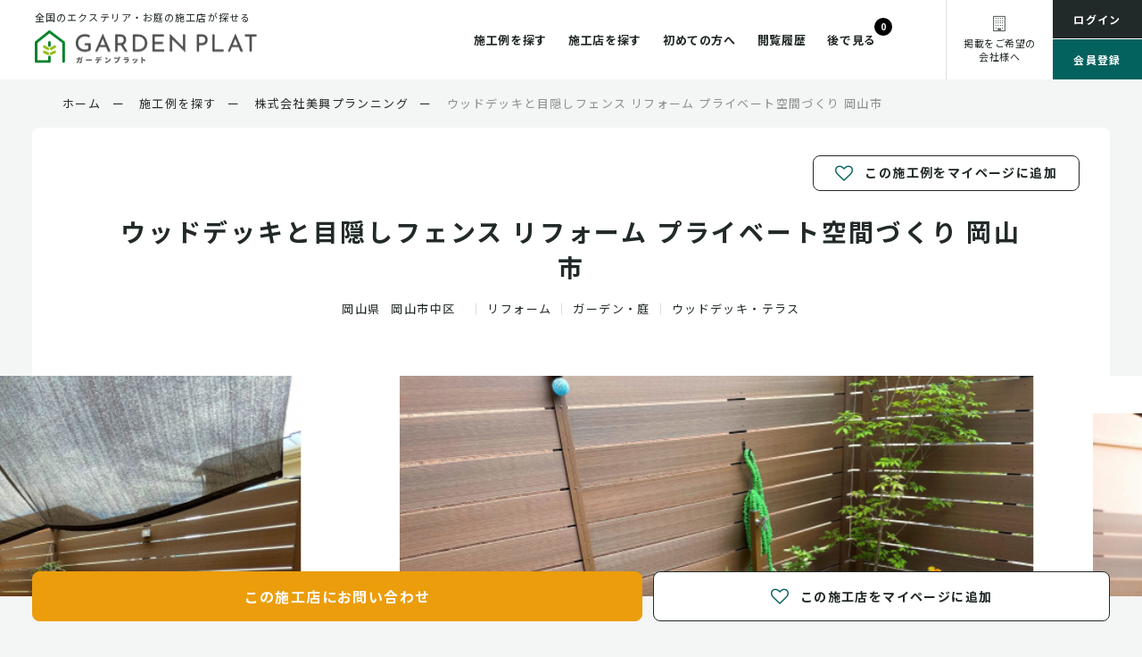

--- FILE ---
content_type: text/html; charset=UTF-8
request_url: https://www.garden-plat.net/sp/shop48/work27609/
body_size: 6471
content:
<!DOCTYPE html>
<html lang="ja" xml:lang="ja">

<head>
<!-- Google Tag Manager -->
<script>(function(w,d,s,l,i){w[l]=w[l]||[];w[l].push({'gtm.start':
new Date().getTime(),event:'gtm.js'});var f=d.getElementsByTagName(s)[0],
j=d.createElement(s),dl=l!='dataLayer'?'&l='+l:'';j.async=true;j.src=
'https://www.googletagmanager.com/gtm.js?id='+i+dl;f.parentNode.insertBefore(j,f);
})(window,document,'script','dataLayer','GTM-5SB36MS');
</script>
<!-- End Google Tag Manager -->


<meta charset="utf-8" />
<title>ウッドデッキと目隠しフェンス リフォーム プライベート空間づくり 岡山市/株式会社美興プランニング/ガーデンプラット</title>
<meta name="keywords" content="株式会社美興プランニング,ガーデン,エクステリア,庭,施工例,リフォーム,ガーデン・庭,ウッドデッキ・テラス,お庭で食べる,プライバシー・セキュリティ,ライティング,ヨーロピアン" />
<meta name="description" content="ウッドデッキと目隠しフェンス リフォーム プライベート空間づくり 岡山市は株式会社美興プランニングが岡山県でのエクステリア 庭 外構の施工例です。費用やリフォーム,ガーデン・庭,ウッドデッキ・テラス、施工写真をご確認ください。" />
<meta name="viewport" content="width=device-width,initial-scale=1">

<link href="/resource/dist/assets/images/favicon.ico" rel="icon"/>
<link href="/resource/dist/assets/images/favicon.ico" rel="shortcut icon"/>
<link href="/resource/dist/assets/images/web-clipicon.png" rel="apple-touch-icon"/>
<link href="/resource/dist/assets/css/style.css?ver=176985183678611438" rel="stylesheet"/>
<link href="/resource/dist/assets/css/app.css?ver=176985183697593002" rel="stylesheet"/>
<link href="/resource/css/overwrite.css?ver=176985183628018855" rel="stylesheet"/>
<link rel="stylesheet" href="https://cdnjs.cloudflare.com/ajax/libs/tingle/0.16.0/tingle.min.css"/>
<link rel="stylesheet" href="https://cdnjs.cloudflare.com/ajax/libs/toastr.js/latest/toastr.min.css"/>
<script src="https://ajax.googleapis.com/ajax/libs/jquery/3.1.0/jquery.min.js"></script>
<script src="https://cdnjs.cloudflare.com/ajax/libs/tingle/0.16.0/tingle.min.js"></script>
<script src="https://cdnjs.cloudflare.com/ajax/libs/toastr.js/latest/toastr.min.js"></script>
<script src="/sp/public/js/2014js/cookie.js"></script>

<script>
  window.WebFontConfig = {
    // 以下にフォントを指定する
    google: {
      families: [
        'Roboto:400,700',
        'Josefin+Sans:wght@600;700'
      ]
    },
    custom: {
      families: ['Noto+Sans+JP:400,700'],
      urls: [
        "https://fonts.googleapis.com/css2?family=Noto+Sans+JP:wght@400;700&display=swap",
        "https://fonts.googleapis.com/css2?family=Josefin+Sans:wght@400;700&display=swap"
      ],
    },
    active: function () {
      sessionStorage.fonts = true;
    }
  };

  (function () {
    var wf = document.createElement('script');
    wf.src = 'https://ajax.googleapis.com/ajax/libs/webfont/1.6.26/webfont.js';
    wf.type = 'text/javascript';
    wf.async = 'true';
    var s = document.getElementsByTagName('script')[0];
    s.parentNode.insertBefore(wf, s);
  })();

</script><meta property="og:site_name" content="ガーデンプラット">
<meta property="og:type" content="article">
<meta property="og:title" content="ウッドデッキと目隠しフェンス リフォーム プライベート空間づくり 岡山市|株式会社美興プランニング">
<meta property="og:url" content="https://www.garden-plat.net/sp/shop48/work27609/">
<meta property="og:image" content="https://www.garden-plat.net/data/work/27609/work01_l.jpg">
<meta property="fb:app_id" content="222905864404444">
<style>
  planimgarea.li.img {
    text-align: center;
  }
</style>

</head>

<body class="bgcolor-secondary">

<!--ヘッダー開始-->
<div id="fb-root"></div>
<script>(function (d, s, id) {
  var js, fjs = d.getElementsByTagName(s)[0];
  if (d.getElementById(id)) return;
  js = d.createElement(s);
  js.id = id;
  js.src = "//connect.facebook.net/ja_JP/sdk.js#xfbml=1&version=v2.3";
  fjs.parentNode.insertBefore(js, fjs);
}(document, 'script', 'facebook-jssdk'));</script>
<script src="//connect.facebook.net/ja_JP/sdk.js#xfbml=1&appId=222905864404444&version=v2.0" id="facebook-jssdk" async></script>
<input type="hidden" value="5" name="maxcount" class="maxcount" />


<a class="c-slidebar-button js-slidebar-button" href="#">
  <span class="c-slidebar-button__line"><span></span><span></span><span></span></span><span class="c-slidebar-button__text is-open">MENU</span><span class="c-slidebar-button__text is-close">CLOSE</span>
</a>
<div class="c-slidebar-menu js-slidebar-menu is-top-to-bottom">
  <div class="c-slidebar-menu__sns-btns">
    <a class="c-slidebar-menu__sns-btn" href="https://www.facebook.com/gardenplat/" target="_blank">
      <i class="fa fa-facebook" aria-hidden="true"></i>
    </a>
    <a class="c-slidebar-menu__sns-btn" href="https://www.instagram.com/garden.plat/" target="_blank">
      <i class="fa fa-instagram" aria-hidden="true"></i>
    </a>
  </div>
  <div class="c-slidebar-menu__buttons">
        <a class="c-slidebar-menu__button" href="/sp/member/login/">ログイン</a>
    <a class="c-slidebar-menu__button is-white" href="https://www.garden-plat.net/sp/index.php?action=public_member_regist_input">会員登録</a>
      </div>
  <ul>
    <li>
      <a href="/sp/index.php?action=public_work_search_execute">施工例を探す</a>
    </li>
    <li>
      <a href="/sp/index.php?action=public_shop_search_execute">施工店を探す</a>
    </li>
    <li>
      <a href="/sp/index.php?action=public_staff_search_execute">デザイナーを探す</a>
    </li>
    <li>
      <a href="/benefit/">初めての方へ</a>
    </li>
    <li>
      <a href="/sp/history/">閲覧履歴</a>
    </li>
    <li>
      <a href="https://www.garden-plat.net/sp/index.php?action=public_list_index">後で見る</a>
    </li>
    <li>
      <a href="https://www.garden-plat.net/sp/index.php?action=public_mailform_entry_input&amp;cache_id=a176985183676488732z">掲載をご希望の会社様へ</a>
      <ul class="c-slidebar-menu__children">
        <li>
          <a href="https://www.garden-plat.net/sp/index.php?action=public_mailform_entry_input&amp;cache_id=a176985183664612191z#form">掲載のお申し込み</a>
        </li>
        <li>
          <a href="/sp/index.php?action=public_mailform_request_input">資料請求・お問い合わせ</a>
        </li>
        <li>
          <a class="is-link" href="/sp/mypage/login/" target="_blank">掲載会社用ログイン
            <i class="fa fa-external-link" aria-hidden="true"></i></a>
        </li>
      </ul>
    </li>
  </ul>
</div>
<header class="l-header">
  <div class="l-header__inner">
    <div class="l-header__content">
      <h1 class="l-header__heading">
        <span>全国のエクステリア・お庭の施工店が探せる</span>
        <a href="/">
          <img src="/resource/dist/assets/images/logo.png" alt="ガーデンプラット" />
        </a>
      </h1>
      <nav class="l-header__nav">
        <ul>
          <li>
            <a href="/sp/index.php?action=public_work_search_execute">施工例を探す</a>
          </li>
          <li>
            <a href="/sp/index.php?action=public_shop_search_execute">施工店を探す</a>
          </li>
          <li>
            <a href="/benefit/">初めての方へ</a>
          </li>
          <li>
            <a href="/sp/history/">閲覧履歴</a>
          </li>
          <li>
            <a class="is-count" href="https://www.garden-plat.net/sp/index.php?action=public_list_index">後で見る<span class="js-sp-count">0</span>
            </a>
          </li>
        </ul>
      </nav>
    </div>
    <div class="l-header__buttons">
      <a class="l-header__single" href="https://www.garden-plat.net/sp/index.php?action=public_mailform_entry_input&amp;cache_id=a176985183640128521z">
        <div class="l-header__single-inner">
          <div class="l-header__single-text">
            <i class="fa fa-building-o" aria-hidden="true"></i>
            掲載をご希望の<br>会社様へ
          </div>
        </div>
      </a>
            <div class="l-header__column">
        <a class="l-header__column-login" href="/sp/member/login">ログイン</a>
        <a class="l-header__column-entry" href="https://www.garden-plat.net/sp/index.php?action=public_member_regist_input">会員登録</a>
      </div>
          </div>

    <a class="l-header__sp" href="https://www.garden-plat.net/sp/index.php?action=public_list_index">
      <div class="l-header__sp-inner">
        <div class="l-header__sp-count js-sp-count">0</div>
        <div class="l-header__sp-text">後で見る</div>
      </div>
    </a>
  </div>
</header>
<!--パンくず開始-->
<div class="c-breadcrumb c-breadcrumb--shpolist">
  <div class="l-container">
    <div class="c-breadcrumb__inner">
      <ul itemscope itemtype="http://schema.org/BreadcrumbList" class="breadcrumbs"><li itemprop="itemListElement" itemscope itemtype="http://schema.org/ListItem" class="" ><a itemprop="item" href="/"><span itemprop="name">ホーム</span></a><meta itemprop="position" content="1" /> <span class="divider">ー</span></li><li itemprop="itemListElement" itemscope itemtype="http://schema.org/ListItem" class="" ><a itemprop="item" href="/sp/index.php?action=public_work_search_execute"><span itemprop="name">施工例を探す</span></a><meta itemprop="position" content="2" /> <span class="divider">ー</span></li><li itemprop="itemListElement" itemscope itemtype="http://schema.org/ListItem" class="" ><a itemprop="item" href="/sp/index.php?action=public_shop_top&shop_id=48"><span itemprop="name">株式会社美興プランニング</span></a><meta itemprop="position" content="3" /> <span class="divider">ー</span></li><li itemprop="itemListElement" itemscope itemtype="http://schema.org/ListItem" class=" active"><span itemprop="name">ウッドデッキと目隠しフェンス リフォーム プライベート空間づくり 岡山市</span><meta itemprop="position" content="4" /></li></ul>
    </div>
  </div>
</div><!--パンくず終了-->

<!--ヘッダー終了-->
<main class="l-main">
  <section class="l-section is-overflow-hidden">
    <div class="l-container">
      <div class="l-white-container">
        <div class="c-block-head  is-mbs-top is-case">
          <div class="c-block-head__button">
            <span id="favorite_wk_bt_27609_1"></span>
<script language="JavaScript">
<!--
$("#favorite_wk_bt_27609_1").load("/sp/index.php", { action: "public_favorite_wk_button", item_id: "27609" , type: "wk01"});
-->
</script>

          </div>
          <h2 class="c-heading is-xlg is-bottom">ウッドデッキと目隠しフェンス リフォーム プライベート空間づくり 岡山市</h2>
          <div class="c-block-head__detail">
            <span>岡山県<span class="sixteen">岡山市中区</span>            </span>
            <span>リフォーム</span><span>ガーデン・庭</span><span>ウッドデッキ・テラス
          </div>
        </div>

        <!-- スライダー -->
                <div class="c-block-slider-lg">
          <div class="c-block-slider-lg__images  owl-carousel js-slider-lg">

            <!--1枚目-->
                                    <div class="c-block-slider-lg__block">
                            <div class="c-block-slider-lg__image" style="background-image: url(/data/work/27609/work01_l.jpg)"></div>
                                        </div>
                        
            <!--2枚目-->
                                    <div class="c-block-slider-lg__block">
                            <div class="c-block-slider-lg__image" style="background-image: url(/data/work/27609/work02_l.jpg)"></div>
                                        </div>
                        
            <!--3枚目-->
                                    <div class="c-block-slider-lg__block">
                            <div class="c-block-slider-lg__image" style="background-image: url(/data/work/27609/work03_l.jpg)"></div>
                                        </div>
                        
            <!--4枚目-->
                                    <div class="c-block-slider-lg__block">
                            <div class="c-block-slider-lg__image" style="background-image: url(/data/work/27609/work04_l.jpg)"></div>
                                        </div>
                        
            <!--5枚目-->
                                    

          </div>
        </div>

        

        <div class="c-block-detail">
          <!-- 施工前・完成予想図、設計図 : 開始 -->
                    <div class="c-block-detail__images">
            <h3 class="c-heading is-sm is-icon is-bottom">施工前・完成予想図、設計図</h3>

            <!-- 6枚目 -->
                                    
            <!-- 7枚目 -->
                                    <div class="c-block-detail__item">
                            <div class="c-block-detail__item__image" style="background-image: url(/data/work/27609/work07_l.jpg)"></div>
                          </div>
                        
            <!-- 8枚目 -->
                                    
          </div>
                    <!-- 施工前・完成予想図、設計図 : 終了 -->


          <div class="c-block-detail__content">
            <div class="c-block-detail__detail">
              <h3 class="c-heading is-sm is-icon is-bottom">施工概要</h3>
              <div class="c-block-detail__table">
                <div class="c-block-detail__table__items">
                  <div class="c-block-detail__table__item is-strong">
                    <div class="c-block-detail__table__item__title">担当施工店
                    </div>
                    <div class="c-block-detail__table__item__text">
                      <a href="https://www.garden-plat.net/sp/shop48/">株式会社美興プランニング</a>
                    </div>
                  </div>
                  

                  <div class="c-block-detail__table__item">
                    <div class="c-block-detail__table__item__title">所 在 地
                    </div>
                    <div class="c-block-detail__table__item__text">岡山県                      <span class="sixteen">岡山市中区</span>                    </div>
                  </div>
                                                    </div>
              </div>
                            <div class="c-block-detail__text">
                <p>
                  既存リウッドデッキを拡張、再利用することで、もっと快適に使用できるようにとリフォーム。<br>
2倍の広さになったデッキスペースで家族で食事など楽しめます。目隠しフェンスでプライベートな空間に。<br>
<br>
地上げした花壇スペースは窓からも可愛らしい花草が見えて素敵。レンガで積み上げた花壇とおしゃれな流し。<br>
<br>
ハンガーによる彩で、フェンスを彩る。<br>
照明もフェンス柱に設置し、素敵なアクセサリーを楽しめます。
                </p>
              </div>
                                          <div class="c-block-detail__sup">
                ヨーロピアン / お庭で食べる / プライバシー・セキュリティ / ライティング
              </div>
                          </div>


                        <div class="c-block-detail__designer">
              <h3 class="c-heading is-sm is-icon is-bottom">担当デザイナー・スタッフ</h3>
              <div class="c-box-sm is-one-columns">

                                <div class="c-box-sm__block">
                  <a class="c-box-sm__overflow" href="https://www.garden-plat.net/sp/shop48/staff14/">
                    <div class="c-box-sm__image" style="background-image: url(/data/staff/14/staff01_s.jpg" alt="高本 興)">
                    </div>
                  </a>
                  <div class="c-box-sm__content">
                    <div class="c-box-sm__company">株式会社美興プランニング</div>
                    <a class="c-box-sm__title" href="https://www.garden-plat.net/sp/shop48/staff14/">高本 興</a>
                    <div class="c-box-sm__sup">
                                                                  <span class="class">デザイナー</span>
                                                                                                                                                                                                                                                                                                                                        </div>
                  </div>
                </div>
                
                                              </div>
            </div>
            

            <!-- お客様の声 : 開始 -->
                        <div class="c-block-detail__voice">
              <h3 class="c-heading is-sm is-icon is-bottom">お客様の声</h3>
              <div class="c-block-detail__flex">
                                                                                <div class="c-block-detail__flex__content">
                  <p>
                    頼んでよかったと実感します。<br>
とてもお気に入りのスペースになりました。
                  </p>
                </div>
                              </div>
            </div>
                        <!-- お客様の声 : 終了 -->

            <div class="c-block-detail__buttons">
              <div class="c-block-detail__buttons__title">シェアする</div>
              <div class="c-block-detail__buttons__sns">
                <a class="is-facebook" href="https://www.facebook.com/sharer/sharer.php?u=https://www.garden-plat.net/sp/shop48/work27609/" target="_blank">
                  <i class="fa fa-facebook" aria-hidden="true"></i></a>
                <a class="is-line" href="https://social-plugins.line.me/lineit/share?url=https://www.garden-plat.net/sp/shop48/work27609/" target="_blank">
                  <img src="/resource/dist/assets/images/icon-line@2x.png" alt="" />
                </a>
                <a class="is-mail" href="mailto:?subject=%E3%82%A8%E3%82%AF%E3%82%B9%E3%83%86%E3%83%AA%E3%82%A2%E5%A4%96%E6%A7%8B%E3%81%AE%E5%B7%A5%E4%BA%8B%E6%A5%AD%E8%80%85%E3%80%80%7C%E3%80%80%E3%82%AC%E3%83%BC%E3%83%87%E3%83%B3%E3%83%97%E3%83%A9%E3%83%83%E3%83%88&body=%E6%A0%AA%E5%BC%8F%E4%BC%9A%E7%A4%BE%E7%BE%8E%E8%88%88%E3%83%97%E3%83%A9%E3%83%B3%E3%83%8B%E3%83%B3%E3%82%B0%0Ahttps%3A%2F%2Fwww.garden-plat.net%2Fsp%2Fshop48%2Fwork27609%2F">
                  <i class="fa fa-envelope" aria-hidden="true"></i>
                </a>
              </div>
            </div>
          </div>
        </div>
        <div class="c-block-button">
                    <div class="c-block-button__block">
            <a class="c-button is-xlg is-bgcolor-orange" onClick="ga('send', 'event', 'Contact', 'Click','施工例：下部問合せボタン');" href="https://www.garden-plat.net/sp/shop48/mail/?cache_id=a176985183682830951z">この施工店に<br class="u-hidden-lg" />お問い合わせ</a>
          </div>
                    <div class="c-block-button__block">
                        <span id="favorite_wk_bt_27609_2"></span>
<script language="JavaScript">
<!--
$("#favorite_wk_bt_27609_2").load("/sp/index.php", { action: "public_favorite_wk_button", item_id: "27609" , type: "wk01"});
-->
</script>

                      </div>
        </div>
        <div class="c-block-bottom is-shop">
          <h3 class="c-heading is-md is-bottom u-text-center"><span>この施工の担当業者</span></h3>
          <!--          <div class="l-white-container is-padding-sm">-->
          <div class="c-block-head-left" id="shop">
            <div class="c-block-head-left__logo">
              <img src="/data/shop/48/shop04_l.jpg" alt="" />
            </div>
            <div class="c-block-head-left__content">
              <h1 class="c-heading is-md is-bottom">株式会社美興プランニング</h1>
              <div class="c-block-head-left__detail">
                <span>岡山県</span>
                                <span>1店舗有</span>
                              </div>
            </div>
          </div>
          <div class="c-block-buttons  is-bottom">
            <div class="c-block-buttons__inner">
              <a class="c-button is-sm" href="https://www.garden-plat.net/sp/shop48/">
                <span>施工店詳細</span></a>
              <a class="c-button is-sm" href="/sp/index.php?action=public_work_search_execsp&shop_id=48">
                <span>施工実績
                  <small>353</small>
                </span></a>
              <a class="c-button is-sm" href="/sp/index.php?action=public_staff_search_listsp&shop_id=48">
                <span>デザイナー
                  <small>2</small>
                </span></a>
                            <a class="c-button is-sm is-bgcolor-primary is-bgcolor-orange"
                 href="https://www.garden-plat.net/sp/shop48/mail/?cache_id=a176985183627444461z"
                 onClick="ga('send', 'event', 'Contact', 'Click','施工店ヘッダー：問合せボタン');"
              >
                <span>この施工店に<br class="u-hidden-lg" />お問い合わせ</span></a>
                          </div>
            <!--            </div>-->
          </div>
        </div>
      </div>

    </div>
  </section>
  <div class="c-block-floating  js-fixedheader">
  <div class="c-block-floating__outer">
    <div class="c-block-floating__block">
      <a class="c-button is-xlg is-bgcolor-orange" href=https://www.garden-plat.net/sp/shop48/mail/?cache_id=a17698518363752888z">この施工店に<br class="u-hidden-lg" />お問い合わせ</a>
    </div>
    <div class="c-block-floating__block">
      <span id="favorite_sp_bt_48_02"></span>
<script language="JavaScript">
<!--
$("#favorite_sp_bt_48_02").load("/sp/index.php", { action: "public_favorite_sp_button", item_id: "48" , type: "sp02"});
-->
</script>

    </div>
  </div>
</div></main>

<!--フッター部分開始-->
<footer class="l-footer">
  <div class="l-footer__pagetop">
    <a class="js-anchor" href="#" data-anchor-target="body"><i class="fa fa-angle-up" aria-hidden="true"></i></a>
  </div>
  <div class="l-container">
    <div class="l-footer__content">
      <div class="l-footer__head">
        <div class="l-footer__logos">
          <div class="l-footer__logos-text">全国のエクステリア・お庭の施工店が探せる</div>
          <div class="l-footer__logos-title">
            <img src="/resource/dist/assets/images/logo.png" alt="ガーデンプラット" />
          </div>
        </div>
        <div class="l-footer__sns">
          <a class="is-facebook" href="https://www.facebook.com/gardenplat/" target="_blank">
            <i class="fa fa-facebook" aria-hidden="true"></i></a>
          <a class="is-instagram" href="https://www.instagram.com/garden.plat/" target="_blank">
            <i class="fa fa-instagram" aria-hidden="true"></i></a>
        </div>
        <div class="u-mbs is-xs u-text-center">
          <a href="https://www.garden-plat.net/media/" target="_blank">
            <img src="/resource/dist/assets/images/img-banner-media.png" alt="ガーデンプラットメディア" width="250" height="62">
          </a>
        </div>
      </div>
      <div class="l-footer__buttons">
        <a class="l-footer__buttons-button" href="/sp/member/login/">ログイン</a>
        <a class="l-footer__buttons-button is-color-primary" href="/sp/index.php?action=public_member_regist_input">会員登録</a>
      </div>
      <div class="l-footer__menus">
        <div class="l-footer__menu">
          <div class="l-footer__menu-item u-hidden-md">
            <a href="/">ホーム</a>
          </div>
          <div class="l-footer__menu-item">
            <a href="/sp/index.php?action=public_work_search_execute">施工例を探す</a>
          </div>
          <div class="l-footer__menu-item">
            <a href="/sp/index.php?action=public_shop_search_execute">施工店を探す</a>
          </div>
          <div class="l-footer__menu-item">
            <a href="/sp/index.php?action=public_staff_search_execute">デザイナーを探す</a>
          </div>
        </div>
        <div class="l-footer__menu">
          <div class="l-footer__menu-item">
            <a href="/benefit/">初めての方へ</a>
          </div>
          <div class="l-footer__menu-item">
            <a href="/sp/history/">閲覧履歴</a>
          </div>
          <div class="l-footer__menu-item">
            <a href="/sp/index.php?action=public_list_index">後で見る</a>
          </div>
          <div class="l-footer__menu-item u-hidden-md">
            <a href="/sp/member/login/">ログイン</a>
          </div>
          <div class="l-footer__menu-item u-hidden-md">
            <a href="/sp/index.php?action=public_member_regist_input">会員登録</a>
          </div>
        </div>
        <div class="l-footer__menu">
          <div class="l-footer__menu-item is-border-none">
            <a href="https://www.garden-plat.net/sp/index.php?action=public_mailform_entry_input&amp;cache_id=a176985183672091562z">掲載をご希望の会社様へ</a>
          </div>
          <div class="l-footer__menu-item is-subs">
            <div class="l-footer__menu-item is-sub">
              <a href="https://www.garden-plat.net/sp/index.php?action=public_mailform_entry_input&amp;cache_id=a176985183671484412z#form">掲載のお申し込み</a>
            </div>
            <div class="l-footer__menu-item is-sub">
              <a href="/sp/index.php?action=public_mailform_request_input">資料請求・お問い合わせ</a>
            </div>
          </div>
          <div class="l-footer__menu-item">
            <a href="/sp/mypage/login/" target="_blank">掲載会社用ログイン
              <i class="fa fa-external-link" aria-hidden="true"></i></a>
          </div>
        </div>
        <div class="l-footer__menu">
          <div class="l-footer__menu-item is-border-none"><span>関連リンク</span></div>
          <div class="l-footer__menu-item is-subs">
            <div class="l-footer__menu-item is-sub">
              <a href="http://www.ex-plat.net/" target="_blank">外構・お庭のデザインを探す</a>
            </div>
            <div class="l-footer__menu-item is-sub">
              <a href="https://www.eandg.co.jp/" target="_blank">お庭と緑について学べる学校と講座
              </a>
            </div>
            <div class="l-footer__menu-item is-sub">
              <a href="https://inusuma.org/" target="_blank">愛犬との暮らしに必要な知識を学べる</a>
            </div>
            <div class="l-footer__menu-item is-sub">
              <a href="https://www.garden-plat.net/media/" target="_blank">ガーデンプラットメディア</a>
            </div>
          </div>
        </div>
      </div>
    </div>
    <div class="l-footer__btm">
      <div class="l-footer__nav">
        <div class="l-footer__nav-item">
          <a href="/sp/index.php?action=public_static&path=sitemap.html">サイトマップ</a>
        </div>
        <div class="l-footer__nav-item">
          <a href="/sp/index.php?action=public_static&path=company.html">会社概要</a>
        </div>
        <div class="l-footer__nav-item">
          <a href="/sp/index.php?action=public_static&path=aboutlink.html">リンクについて</a>
        </div>
        <div class="l-footer__nav-item">
          <a href="/sp/index.php?action=public_static&path=agreement.html">一般利用者向け利用規約</a>
        </div>
        <div class="l-footer__nav-item">
          <a href="https://www.rikcorp.jp/privacy_2" target="_blank">個人情報の取り扱いについて</a>
        </div>
        <div class="l-footer__nav-item">
          <a href="https://www.rikcorp.jp/privacy" target="_blank">個人情報保護方針</a>
        </div>
      </div>
      <div class="l-footer__copyright">
        <small>c 2021 UNIMAT RIK inc.</small>
      </div>
    </div>
  </div>
</footer>
<script src="/resource/dist/assets/js/app.js"></script><!--フッター部分終了-->

<!--コピーライト開始-->
<script src="https://cdnjs.cloudflare.com/ajax/libs/lazysizes/5.3.2/lazysizes.min.js"></script>

<script>
  document.addEventListener('lazybeforeunveil', function (e) {
    var bg = e.target.getAttribute('data-bg');
    if (bg) {
      e.target.style.backgroundImage = 'url(' + bg + ')';
    }
  });
</script>

<script src="https://unpkg.com/@barba/core"></script>
<!--コピーライト終了-->


</body>

</html>


--- FILE ---
content_type: text/html; charset=UTF-8
request_url: https://www.garden-plat.net/sp/index.php
body_size: 265
content:
<a href="https://www.garden-plat.net/sp/member/index.php?action=member_favorite_wk_regist&item_id=27609&176985183769902743" class="c-button is-xlg is-add ">
  <i class="fa fa-heart-o" aria-hidden="true"></i> この施工例をマイページに追加<span>済み</span>
</a>


--- FILE ---
content_type: text/html; charset=UTF-8
request_url: https://www.garden-plat.net/sp/index.php
body_size: 265
content:
<a href="https://www.garden-plat.net/sp/member/index.php?action=member_favorite_wk_regist&item_id=27609&176985183860170789" class="c-button is-xlg is-add ">
  <i class="fa fa-heart-o" aria-hidden="true"></i> この施工例をマイページに追加<span>済み</span>
</a>


--- FILE ---
content_type: text/html; charset=UTF-8
request_url: https://www.garden-plat.net/sp/index.php
body_size: 272
content:
<a href="https://www.garden-plat.net/sp/member/index.php?action=member_favorite_sp_regist&item_id=48&176985183860170789" class="c-button is-xlg is-add">
  <i class="fa fa-heart-o" aria-hidden="true"></i> この施工店を<br class="u-hidden-lg">マイページに追加<span>済み</span></a>
